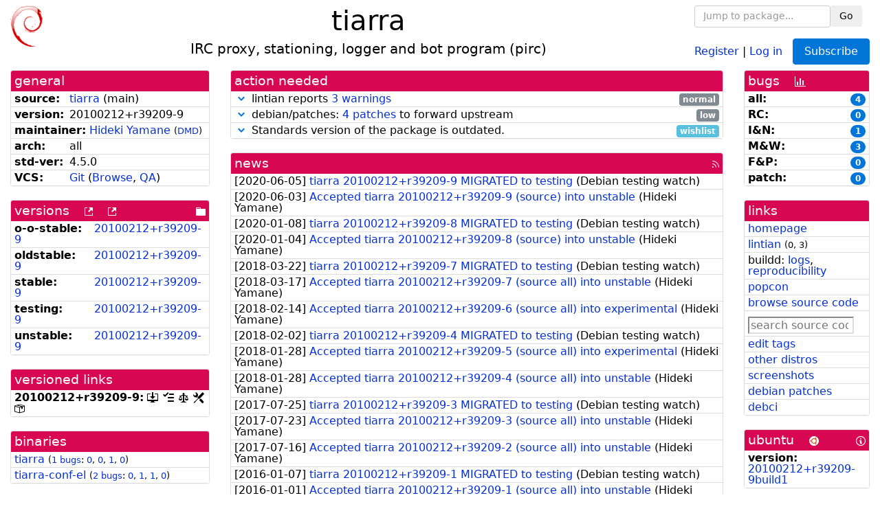

--- FILE ---
content_type: text/html; charset=utf-8
request_url: https://tracker.debian.org/pkg/tiarra
body_size: 5393
content:

<!DOCTYPE html>
<html>
    <head>
        <meta charset="utf-8">
        <title>tiarra - Debian Package Tracker</title>
        <meta name="viewport" content="width=device-width, initial-scale=1, shrink-to-fit=no">
	<meta http-equiv="x-ua-compatible" content="ie=edge">
        <link href="/static/css/bootstrap.min.css" rel="stylesheet" media="screen">
        <link href="/static/css/octicons.css" rel="stylesheet" media="screen">
        <link href="/static/css/style.css" rel="stylesheet" media="screen">
        <link type="application/opensearchdescription+xml" title="Debian Package Tracker Search" rel="search" href="/search.xml"/>
        

        
<link rel="alternate" type="application/rss+xml" title="RSS" href="/pkg/tiarra/rss">

        
<link href="/static/css/dense.css" rel="stylesheet" media="screen">

    
        
        <link rel="vcs-git" href="https://salsa.debian.org/debian/tiarra.git" title="git repository for tiarra">
        
    

    
        
    

    
        
    

    
        
    


    </head>
    <body>
        
        <header class="page-header">
            <div class="container-fluid">
                
		<div class="row">
		<div class="col-xs-12 text-xs-center">
		    <div class="pull-xs-left">
<a href="/"><img src="/static/img/logo.png" alt="Debian Package Tracker" title="Visit the main page" ></a>
</div>
		    <div class="pull-xs-right">
		    
    <div class="m-b-1">
    <div class="text-xs-left"><form class="form-inline" id="package-search-form" action="/search" method="GET"><div class="form-group"><input type="search" class="form-control form-control-sm package-completion" name="package_name" id='package-search-input' placeholder="Jump to package..."></div><div class="form-group"><button type="submit" class="btn btn-default btn-sm">Go</button></div></form></div>

    </div>
    
    <span><a id="account-register" href="/accounts/register/">Register</a></span>
    <span>|</span>
    <span><a id="account-login" href="/accounts/login/">Log in</a></span>



    
	
	<div class="btn-group" role="group" style="margin-left: 10px;">
	  <a href="/accounts/login/?next=/pkg/tiarra" id='subscribe-not-logged-in-button' class="btn btn-primary">Subscribe</a>
	</div>
    


		    </div>
		    
    <div>
    <h1>tiarra</h1>
    
    <h5>IRC proxy, stationing, logger and bot program (pirc)</h5>
    
    </div>

		</div>
		</div>
                
            </div>
        </header>
        

	

<div id="choose-email-modal" class="modal hide fade" tabindex="-1" role="dialog" aria-labelledby="myModalLabel" aria-hidden="true"><div class="modal-dialog" role="document"><div class="modal-content"><div class="modal-header"><button type="button" class="close" data-dismiss="modal" aria-hidden="true">×</button><h3>Choose email to subscribe with</h3></div><div class="modal-body"></div><div class="modal-footer"><button class="btn btn-default" id="cancel-choose-email" data-dismiss="modal" aria-hidden="true">Cancel</button></div></div></div></div>

<div class="container-fluid main">
    <div class="row">
        <div class="col-md-3" id="dtracker-package-left">
            
            
                <div class="panel" role="complementary">
    <div class="panel-heading" role="heading">
        general
    </div>
    <div class="panel-body">
        

<ul class="list-group list-group-flush">
    
    <li class="list-group-item">
        <span class="list-item-key"><b>source:</b></span>
	
	<a href="https://packages.debian.org/src:tiarra">tiarra</a>
		
		(<span id="component" title="Repository's component">main</span>)
		
	
    </li>
    

    
    <li class="list-group-item">
        <span class="list-item-key"><b>version:</b></span>
        20100212+<wbr>r39209-<wbr>9
    </li>
    

    
    <li class="list-group-item">
        <span class="list-item-key"><b>maintainer:</b></span>
	
	
	<a href="https://qa.debian.org/developer.php?login=henrich%40debian.org">Hideki Yamane</a>
	
	
	    
	    
		<small>
		(<a href="https://udd.debian.org/dmd/?henrich%40debian.org#todo" title="UDD&#x27;s Debian Maintainer Dashboard">DMD</a>)
		</small>
	    
	
    </li>
    

    

    
    <li class="list-group-item">
        <span class="list-item-key"><b>arch:</b></span>
        all 
    </li>
    

    
    <li class="list-group-item">
        <span class="list-item-key"><b>std-ver:</b></span>
        4.5.0
    </li>
    

    
    <li class="list-group-item">
        <span class="list-item-key"><b>VCS:</b></span>
	
	
	    
	    <a rel="vcs-git" href="https://salsa.debian.org/debian/tiarra.git">Git</a>
	    
	
	
	(<a href="https://salsa.debian.org/debian/tiarra">Browse</a>, <a href="https://qa.debian.org/cgi-bin/vcswatch?package=tiarra">QA</a>)
	
	
    </li>
    
</ul>


    </div>
</div>

            
            
            
                <div class="panel" role="complementary">
    <div class="panel-heading" role="heading">
        
<div class="row">
<div class="col-xs-12">
    versions
    
    
    <a class="m-l-1" href="https://qa.debian.org/madison.php?package=tiarra">
        <span role="img" aria-label="more versions can be listed by madison" class="octicon octicon-link-external" title="more versions can be listed by madison"><span class="sr-only">[more versions can be listed by madison]</span></span>
    </a>
    
    <a class="m-l-1" href="https://snapshot.debian.org/package/tiarra/">
        <span role="img" aria-label="old versions available from snapshot.debian.org" class="octicon octicon-link-external" title="old versions available from snapshot.debian.org"><span class="sr-only">[old versions available from snapshot.debian.org]</span></span>
    </a>
    
    
    
    <div class="pull-xs-right">
	
	<a href="https://deb.debian.org/debian/pool/main/t/tiarra"><span role="img" aria-label="pool directory" class="octicon octicon-file-directory" title="pool directory"><span class="sr-only">[pool directory]</span></span></a>
	
    </div>
    
</div>
</div>

    </div>
    <div class="panel-body">
        
<ul class="list-group list-group-flush">

    
    <li class="list-group-item">
	<span class="list-item-key versions-repository" title="Debian 11 (bullseye / oldoldstable)">
	    <b>o-o-stable:</b>
	</span>
	
	<a href="https://packages.debian.org/source/oldoldstable/tiarra">20100212+<wbr>r39209-<wbr>9</a>
	
    </li>
    
    <li class="list-group-item">
	<span class="list-item-key versions-repository" title="Debian 12 (bookworm / oldstable)">
	    <b>oldstable:</b>
	</span>
	
	<a href="https://packages.debian.org/source/oldstable/tiarra">20100212+<wbr>r39209-<wbr>9</a>
	
    </li>
    
    <li class="list-group-item">
	<span class="list-item-key versions-repository" title="Debian 13 (trixie / stable)">
	    <b>stable:</b>
	</span>
	
	<a href="https://packages.debian.org/source/stable/tiarra">20100212+<wbr>r39209-<wbr>9</a>
	
    </li>
    
    <li class="list-group-item">
	<span class="list-item-key versions-repository" title="Debian Forky (forky / testing)">
	    <b>testing:</b>
	</span>
	
	<a href="https://packages.debian.org/source/testing/tiarra">20100212+<wbr>r39209-<wbr>9</a>
	
    </li>
    
    <li class="list-group-item">
	<span class="list-item-key versions-repository" title="Debian Unstable (sid / unstable)">
	    <b>unstable:</b>
	</span>
	
	<a href="https://packages.debian.org/source/unstable/tiarra">20100212+<wbr>r39209-<wbr>9</a>
	
    </li>
    


    
    
</ul>

    </div>
</div>

            
            
            
                <div class="panel" role="complementary">
    <div class="panel-heading" role="heading">
        versioned links
    </div>
    <div class="panel-body">
        
<ul class="list-group list-group-flush">
    
    <li class="list-group-item">
        <span class="list-item-key versioned-links-version"><b>20100212+<wbr>r39209-<wbr>9:</b></span>
	
	    
	    <span class="versioned-links-icon"><a href="https://deb.debian.org/debian/pool/main/t/tiarra/tiarra_20100212+r39209-9.dsc"><span role="img" aria-label=".dsc, use dget on this link to retrieve source package" class="octicon octicon-desktop-download" title=".dsc, use dget on this link to retrieve source package"><span class="sr-only">[.dsc, use dget on this link to retrieve source package]</span></span></a></span>
	    
	
	    
	    <span class="versioned-links-icon"><a href="/media/packages/t/tiarra/changelog-20100212r39209-9"><span role="img" aria-label="changelog" class="octicon octicon-tasklist" title="changelog"><span class="sr-only">[changelog]</span></span></a></span>
	    
	
	    
	    <span class="versioned-links-icon"><a href="/media/packages/t/tiarra/copyright-20100212r39209-9"><span role="img" aria-label="copyright" class="octicon octicon-law" title="copyright"><span class="sr-only">[copyright]</span></span></a></span>
	    
	
	    
	    <span class="versioned-links-icon"><a href="/media/packages/t/tiarra/rules-20100212r39209-9"><span role="img" aria-label="rules" class="octicon octicon-tools" title="rules"><span class="sr-only">[rules]</span></span></a></span>
	    
	
	    
	    <span class="versioned-links-icon"><a href="/media/packages/t/tiarra/control-20100212r39209-9"><span role="img" aria-label="control" class="octicon octicon-package" title="control"><span class="sr-only">[control]</span></span></a></span>
	    
	
    </li>
    
</ul>

    </div>
</div>

            
            
            
                <div class="panel" role="complementary">
    <div class="panel-heading" role="heading">
        binaries
    </div>
    <div class="panel-body">
        
<ul class="list-group list-group-flush">
    
    
    <li class="list-group-item">
        
        <a href="https://packages.debian.org/unstable/tiarra" title="">tiarra</a>
        

        
        <small><span>(</span><a href="https://bugs.debian.org/tiarra">1 bugs</a>:
        

        
            
            
            
                <a href="https://bugs.debian.org/cgi-bin/pkgreport.cgi?archive=no&amp;pend-exc=pending-fixed&amp;pend-exc=fixed&amp;pend-exc=done&amp;sev-inc=critical&amp;sev-inc=grave&amp;sev-inc=serious&amp;repeatmerged=no&amp;which=pkg&amp;data=tiarra" title="critical, grave and serious">0</a><span>,&nbsp;</span><a href="https://bugs.debian.org/cgi-bin/pkgreport.cgi?archive=no&amp;pend-exc=pending-fixed&amp;pend-exc=fixed&amp;pend-exc=done&amp;sev-inc=important&amp;sev-inc=normal&amp;repeatmerged=no&amp;which=pkg&amp;data=tiarra" title="important and normal">0</a><span>,&nbsp;</span><a href="https://bugs.debian.org/cgi-bin/pkgreport.cgi?archive=no&amp;pend-exc=pending-fixed&amp;pend-exc=fixed&amp;pend-exc=done&amp;sev-inc=minor&amp;sev-inc=wishlist&amp;repeatmerged=no&amp;which=pkg&amp;data=tiarra" title="wishlist and minor">1</a><span>,&nbsp;</span><a href="https://bugs.debian.org/cgi-bin/pkgreport.cgi?archive=no&amp;pend-inc=pending-fixed&amp;pend-inc=fixed&amp;repeatmerged=no&amp;which=pkg&amp;data=tiarra" title="pending and fixed">0</a><span>)</span></small>
        
    </li>
    
    <li class="list-group-item">
        
        <a href="https://packages.debian.org/unstable/tiarra-conf-el" title="">tiarra-conf-el</a>
        

        
        <small><span>(</span><a href="https://bugs.debian.org/tiarra-conf-el">2 bugs</a>:
        

        
            
            
            
                <a href="https://bugs.debian.org/cgi-bin/pkgreport.cgi?archive=no&amp;pend-exc=pending-fixed&amp;pend-exc=fixed&amp;pend-exc=done&amp;sev-inc=critical&amp;sev-inc=grave&amp;sev-inc=serious&amp;repeatmerged=no&amp;which=pkg&amp;data=tiarra-conf-el" title="critical, grave and serious">0</a><span>,&nbsp;</span><a href="https://bugs.debian.org/cgi-bin/pkgreport.cgi?archive=no&amp;pend-exc=pending-fixed&amp;pend-exc=fixed&amp;pend-exc=done&amp;sev-inc=important&amp;sev-inc=normal&amp;repeatmerged=no&amp;which=pkg&amp;data=tiarra-conf-el" title="important and normal">1</a><span>,&nbsp;</span><a href="https://bugs.debian.org/cgi-bin/pkgreport.cgi?archive=no&amp;pend-exc=pending-fixed&amp;pend-exc=fixed&amp;pend-exc=done&amp;sev-inc=minor&amp;sev-inc=wishlist&amp;repeatmerged=no&amp;which=pkg&amp;data=tiarra-conf-el" title="wishlist and minor">1</a><span>,&nbsp;</span><a href="https://bugs.debian.org/cgi-bin/pkgreport.cgi?archive=no&amp;pend-inc=pending-fixed&amp;pend-inc=fixed&amp;repeatmerged=no&amp;which=pkg&amp;data=tiarra-conf-el" title="pending and fixed">0</a><span>)</span></small>
        
    </li>
    
    
</ul>

    </div>
</div>

            
            
        </div>
        <div class="col-md-6 col-xl-7" id="dtracker-package-center">
            
            
                <div class="panel" role="complementary">
    <div class="panel-heading" role="heading">
        action needed
    </div>
    <div class="panel-body">
        
<div class="list-group list-group-flush" id="action-needed-list" role="list">
    
    <div class="card list-group-item action-item-lintian-warnings-and-errors" role="listitem">
        <details>
            <summary>
                <span class="chevron"><span role="button" aria-label="Toggle details"><span role="img" aria-label="Toggle details" class="octicon octicon-chevron-down" title="Toggle details"></span></span></span>
                
                lintian reports <a href="https://lintian.debian.org/sources/tiarra.html">3 warnings</a>
                
                <span class="label label-default pull-xs-right">normal</span>
                
            </summary>
            <div class="card-block">
                

Lintian reports
<a href="https://lintian.debian.org/sources/tiarra.html">


<span>3 warnings</span>

</a>
about this package. You should make the package <i>lintian clean</i> getting rid of them.


            </div>
            <div class="small card-footer text-muted">
                Created: 2020-07-29
                <span class="pull-xs-right">
                    Last update: 2020-07-29
                    12:34
                </span>
            </div>
        </details>
    </div>
    
    <div class="card list-group-item action-item-debian-patches" role="listitem">
        <details>
            <summary>
                <span class="chevron"><span role="button" aria-label="Toggle details"><span role="img" aria-label="Toggle details" class="octicon octicon-chevron-down" title="Toggle details"></span></span></span>
                
                debian/patches: <a href="https://udd.debian.org/patches.cgi?src=tiarra&version=20100212%2Br39209-9">4 patches</a> to forward upstream
                
                <span class="label label-default pull-xs-right">low</span>
                
            </summary>
            <div class="card-block">
                
<p>Among the <a href="https://udd.debian.org/patches.cgi?src=tiarra&amp;version=20100212%2Br39209-9">4 debian patches</a>
available in version 20100212+r39209-9 of the package,
we noticed the following issues:</p>
<ul>


<li>4 patches
    where the metadata indicates that the patch has not yet been forwarded
    upstream. You should either forward the patch upstream or update the
    metadata to document its real status.</li>

</ul>


            </div>
            <div class="small card-footer text-muted">
                Created: 2023-02-26
                <span class="pull-xs-right">
                    Last update: 2023-02-27
                    20:59
                </span>
            </div>
        </details>
    </div>
    
    <div class="card list-group-item action-item-debian-std-ver-outdated" role="listitem">
        <details>
            <summary>
                <span class="chevron"><span role="button" aria-label="Toggle details"><span role="img" aria-label="Toggle details" class="octicon octicon-chevron-down" title="Toggle details"></span></span></span>
                
                Standards version of the package is outdated.
                
                <span class="label label-info pull-xs-right">wishlist</span>
                
            </summary>
            <div class="card-block">
                
<span>The package should be updated to follow the last version of <a href="https://www.debian.org/doc/debian-policy/">Debian Policy</a>
(Standards-Version <a href="https://www.debian.org/doc/debian-policy/upgrading-checklist.html#version-4-7-3">4.7.3</a> instead of
<a href="https://www.debian.org/doc/debian-policy/upgrading-checklist.html#version-4-5-0">4.5.0</a>).
</span>

            </div>
            <div class="small card-footer text-muted">
                Created: 2020-11-17
                <span class="pull-xs-right">
                    Last update: 2025-12-23
                    20:00
                </span>
            </div>
        </details>
    </div>
    
</div>

    </div>
</div>

            
            
            
                <div class="panel" role="complementary">
    <div class="panel-heading" role="heading">
        
<div class="row">
    <div class="col-xs-12">
	<a href="/pkg/tiarra/news/">news</a>
	<div class="pull-xs-right">
	    <a href="/pkg/tiarra/rss">
	    <span role="img" aria-label="rss feed" class="octicon octicon-rss" title="rss feed"><span class="sr-only">[rss feed]</span></span>
	    </a>
	</div>
    </div>
</div>

    </div>
    <div class="panel-body">
        

    <ul class="list-group list-group-flush">
    
    <li class="list-group-item">
        [<span class="news-date">2020-06-05</span>]
        <a href="/news/1150684/tiarra-20100212r39209-9-migrated-to-testing/">
            <span class="news-title">tiarra 20100212+r39209-9 MIGRATED to testing</span>
        </a>
        (<span class="news-creator">Debian testing watch</span>)
        
        
        
    </li>
    
    <li class="list-group-item">
        [<span class="news-date">2020-06-03</span>]
        <a href="/news/1150267/accepted-tiarra-20100212r39209-9-source-into-unstable/">
            <span class="news-title">Accepted tiarra 20100212+r39209-9 (source) into unstable</span>
        </a>
        (<span class="news-creator">Hideki Yamane</span>)
        
        
        
    </li>
    
    <li class="list-group-item">
        [<span class="news-date">2020-01-08</span>]
        <a href="/news/1092290/tiarra-20100212r39209-8-migrated-to-testing/">
            <span class="news-title">tiarra 20100212+r39209-8 MIGRATED to testing</span>
        </a>
        (<span class="news-creator">Debian testing watch</span>)
        
        
        
    </li>
    
    <li class="list-group-item">
        [<span class="news-date">2020-01-04</span>]
        <a href="/news/1091409/accepted-tiarra-20100212r39209-8-source-into-unstable/">
            <span class="news-title">Accepted tiarra 20100212+r39209-8 (source) into unstable</span>
        </a>
        (<span class="news-creator">Hideki Yamane</span>)
        
        
        
    </li>
    
    <li class="list-group-item">
        [<span class="news-date">2018-03-22</span>]
        <a href="/news/942101/tiarra-20100212r39209-7-migrated-to-testing/">
            <span class="news-title">tiarra 20100212+r39209-7 MIGRATED to testing</span>
        </a>
        (<span class="news-creator">Debian testing watch</span>)
        
        
        
    </li>
    
    <li class="list-group-item">
        [<span class="news-date">2018-03-17</span>]
        <a href="/news/940648/accepted-tiarra-20100212r39209-7-source-all-into-unstable/">
            <span class="news-title">Accepted tiarra 20100212+r39209-7 (source all) into unstable</span>
        </a>
        (<span class="news-creator">Hideki Yamane</span>)
        
        
        
    </li>
    
    <li class="list-group-item">
        [<span class="news-date">2018-02-14</span>]
        <a href="/news/932971/accepted-tiarra-20100212r39209-6-source-all-into-experimental/">
            <span class="news-title">Accepted tiarra 20100212+r39209-6 (source all) into experimental</span>
        </a>
        (<span class="news-creator">Hideki Yamane</span>)
        
        
        
    </li>
    
    <li class="list-group-item">
        [<span class="news-date">2018-02-02</span>]
        <a href="/news/929160/tiarra-20100212r39209-4-migrated-to-testing/">
            <span class="news-title">tiarra 20100212+r39209-4 MIGRATED to testing</span>
        </a>
        (<span class="news-creator">Debian testing watch</span>)
        
        
        
    </li>
    
    <li class="list-group-item">
        [<span class="news-date">2018-01-28</span>]
        <a href="/news/928014/accepted-tiarra-20100212r39209-5-source-all-into-experimental/">
            <span class="news-title">Accepted tiarra 20100212+r39209-5 (source all) into experimental</span>
        </a>
        (<span class="news-creator">Hideki Yamane</span>)
        
        
        
    </li>
    
    <li class="list-group-item">
        [<span class="news-date">2018-01-28</span>]
        <a href="/news/928013/accepted-tiarra-20100212r39209-4-source-all-into-unstable/">
            <span class="news-title">Accepted tiarra 20100212+r39209-4 (source all) into unstable</span>
        </a>
        (<span class="news-creator">Hideki Yamane</span>)
        
        
        
    </li>
    
    <li class="list-group-item">
        [<span class="news-date">2017-07-25</span>]
        <a href="/news/858652/tiarra-20100212r39209-3-migrated-to-testing/">
            <span class="news-title">tiarra 20100212+r39209-3 MIGRATED to testing</span>
        </a>
        (<span class="news-creator">Debian testing watch</span>)
        
        
        
    </li>
    
    <li class="list-group-item">
        [<span class="news-date">2017-07-23</span>]
        <a href="/news/857624/accepted-tiarra-20100212r39209-3-source-all-into-unstable/">
            <span class="news-title">Accepted tiarra 20100212+r39209-3 (source all) into unstable</span>
        </a>
        (<span class="news-creator">Hideki Yamane</span>)
        
        
        
    </li>
    
    <li class="list-group-item">
        [<span class="news-date">2017-07-16</span>]
        <a href="/news/856650/accepted-tiarra-20100212r39209-2-source-all-into-unstable/">
            <span class="news-title">Accepted tiarra 20100212+r39209-2 (source all) into unstable</span>
        </a>
        (<span class="news-creator">Hideki Yamane</span>)
        
        
        
    </li>
    
    <li class="list-group-item">
        [<span class="news-date">2016-01-07</span>]
        <a href="/news/738678/tiarra-20100212r39209-1-migrated-to-testing/">
            <span class="news-title">tiarra 20100212+r39209-1 MIGRATED to testing</span>
        </a>
        (<span class="news-creator">Debian testing watch</span>)
        
        
        
    </li>
    
    <li class="list-group-item">
        [<span class="news-date">2016-01-01</span>]
        <a href="/news/737322/accepted-tiarra-20100212r39209-1-source-all-into-unstable/">
            <span class="news-title">Accepted tiarra 20100212+r39209-1 (source all) into unstable</span>
        </a>
        (<span class="news-creator">Hideki Yamane</span>)
        
        
        
    </li>
    
    <li class="list-group-item">
        [<span class="news-date">2015-08-07</span>]
        <a href="/news/703075/tiarra-20100212-6-migrated-to-testing/">
            <span class="news-title">tiarra 20100212-6 MIGRATED to testing</span>
        </a>
        (<span class="news-creator">Britney</span>)
        
        
        
    </li>
    
    <li class="list-group-item">
        [<span class="news-date">2015-08-01</span>]
        <a href="/news/702008/accepted-tiarra-20100212-6-source-all-into-unstable/">
            <span class="news-title">Accepted tiarra 20100212-6 (source all) into unstable</span>
        </a>
        (<span class="news-creator">Hideki Yamane</span>)
        
        
        
    </li>
    
    <li class="list-group-item">
        [<span class="news-date">2015-04-27</span>]
        <a href="/news/679826/tiarra-20100212-5-migrated-to-testing/">
            <span class="news-title">tiarra 20100212-5 MIGRATED to testing</span>
        </a>
        (<span class="news-creator">Britney</span>)
        
        
        
    </li>
    
    <li class="list-group-item">
        [<span class="news-date">2015-01-04</span>]
        <a href="/news/671184/accepted-tiarra-20100212-5-source-all-into-unstable/">
            <span class="news-title">Accepted tiarra 20100212-5 (source all) into unstable</span>
        </a>
        (<span class="news-creator">Hideki Yamane</span>)
        
        
        
    </li>
    
    <li class="list-group-item">
        [<span class="news-date">2014-06-13</span>]
        <a href="/news/233975/tiarra-20100212-4-migrated-to-testing/">
            <span class="news-title">tiarra 20100212-4 MIGRATED to testing</span>
        </a>
        (<span class="news-creator">Debian testing watch</span>)
        
        
        
    </li>
    
    <li class="list-group-item">
        [<span class="news-date">2014-06-08</span>]
        <a href="/news/233974/accepted-tiarra-20100212-4-source-all/">
            <span class="news-title">Accepted tiarra 20100212-4 (source all)</span>
        </a>
        (<span class="news-creator">Hideki Yamane</span>)
        
        
        
    </li>
    
    <li class="list-group-item">
        [<span class="news-date">2013-05-05</span>]
        <a href="/news/233973/tiarra-20100212-3-migrated-to-testing/">
            <span class="news-title">tiarra 20100212-3 MIGRATED to testing</span>
        </a>
        (<span class="news-creator">Debian testing watch</span>)
        
        
        
    </li>
    
    <li class="list-group-item">
        [<span class="news-date">2013-04-07</span>]
        <a href="/news/233972/accepted-tiarra-20100212-3-source-all/">
            <span class="news-title">Accepted tiarra 20100212-3 (source all)</span>
        </a>
        (<span class="news-creator">Hideki Yamane</span>)
        
        
        
    </li>
    
    <li class="list-group-item">
        [<span class="news-date">2013-04-06</span>]
        <a href="/news/233971/accepted-tiarra-20100212-1-source-all/">
            <span class="news-title">Accepted tiarra 20100212-1 (source all)</span>
        </a>
        (<span class="news-creator">Hideki Yamane</span>)
        
        
        
    </li>
    
    <li class="list-group-item">
        [<span class="news-date">2013-04-06</span>]
        <a href="/news/233970/accepted-tiarra-20100212-2-source-all/">
            <span class="news-title">Accepted tiarra 20100212-2 (source all)</span>
        </a>
        (<span class="news-creator">Hideki Yamane</span>)
        
        
        
    </li>
    
</ul>





    </div>
</div>

            
            
        </div>
        <div class="col-md-3 col-xl-2" id="dtracker-package-right">
            
            
                <div class="panel" role="complementary">
    <div class="panel-heading" role="heading">
        
bugs
<a class="m-l-1" href="https://qa.debian.org/data/bts/graphs/t/tiarra.png"><span role="img" aria-label="bug history graph" class="octicon octicon-graph" title="bug history graph"><span class="sr-only">[bug history graph]</span></span></a>

    </div>
    <div class="panel-body">
        
<ul class="list-group list-group-flush">
    
    
    <li class="list-group-item">
        <span class="list-item-key">
            
            <b><span title="">all:</span></b>
            
        </span>
        <a class="label label-primary label-pill pull-xs-right m-l-1"
	title="Number of bugs" href="https://bugs.debian.org/cgi-bin/pkgreport.cgi?repeatmerged=no&amp;src=tiarra">4</a>
	
	
    </li>
    
    <li class="list-group-item">
        <span class="list-item-key">
            
            <b><span title="Release Critical">RC:</span></b>
            
        </span>
        <a class="label label-primary label-pill pull-xs-right m-l-1"
	title="Number of bugs" href="https://bugs.debian.org/cgi-bin/pkgreport.cgi?archive=no&amp;pend-exc=pending-fixed&amp;pend-exc=fixed&amp;pend-exc=done&amp;sev-inc=critical&amp;sev-inc=grave&amp;sev-inc=serious&amp;repeatmerged=no&amp;src=tiarra">0</a>
	
	
    </li>
    
    <li class="list-group-item">
        <span class="list-item-key">
            
            <b><span title="Important and Normal">I&amp;N:</span></b>
            
        </span>
        <a class="label label-primary label-pill pull-xs-right m-l-1"
	title="Number of bugs" href="https://bugs.debian.org/cgi-bin/pkgreport.cgi?archive=no&amp;pend-exc=pending-fixed&amp;pend-exc=fixed&amp;pend-exc=done&amp;sev-inc=important&amp;sev-inc=normal&amp;repeatmerged=no&amp;src=tiarra">1</a>
	
	
    </li>
    
    <li class="list-group-item">
        <span class="list-item-key">
            
            <b><span title="Minor and Wishlist">M&amp;W:</span></b>
            
        </span>
        <a class="label label-primary label-pill pull-xs-right m-l-1"
	title="Number of bugs" href="https://bugs.debian.org/cgi-bin/pkgreport.cgi?archive=no&amp;pend-exc=pending-fixed&amp;pend-exc=fixed&amp;pend-exc=done&amp;sev-inc=minor&amp;sev-inc=wishlist&amp;repeatmerged=no&amp;src=tiarra">3</a>
	
	
    </li>
    
    <li class="list-group-item">
        <span class="list-item-key">
            
            <b><span title="Fixed and Pending">F&amp;P:</span></b>
            
        </span>
        <a class="label label-primary label-pill pull-xs-right m-l-1"
	title="Number of bugs" href="https://bugs.debian.org/cgi-bin/pkgreport.cgi?archive=no&amp;pend-inc=pending-fixed&amp;pend-inc=fixed&amp;repeatmerged=no&amp;src=tiarra">0</a>
	
	
    </li>
    
    <li class="list-group-item">
        <span class="list-item-key">
            
            <b><span title="Patch">patch:</span></b>
            
        </span>
        <a class="label label-primary label-pill pull-xs-right m-l-1"
	title="Number of bugs" href="https://bugs.debian.org/cgi-bin/pkgreport.cgi?include=tags%3Apatch&amp;exclude=tags%3Apending&amp;pend-exc=done&amp;repeatmerged=no&amp;src=tiarra">0</a>
	
	
    </li>
    

</ul>

    </div>
</div>

            
            
            
                <div class="panel" role="complementary">
    <div class="panel-heading" role="heading">
        links
    </div>
    <div class="panel-body">
        
<ul class="list-group list-group-flush">
    
    <li class="list-group-item">
        
            <a href="https://www.clovery.jp/tiarra/" title="upstream web homepage">homepage</a>
        
    </li>
    
    <li class="list-group-item">
        
            
<a href="https://udd.debian.org/lintian/?packages=tiarra" title="report about packaging issues spotted by lintian">lintian</a>



<small>(<span title="errors">0</span>, <span title="warnings">3</span>)</small>






        
    </li>
    
    <li class="list-group-item">
        
            
<span>buildd: </span><span><a title="buildd.debian.org build logs" href="https://buildd.debian.org/status/package.php?p=tiarra">logs</a></span><span>, </span><span><a title="report about build reproducibility (reproducible)" href="https://tests.reproducible-builds.org/debian/rb-pkg/tiarra.html">reproducibility</a></span>


        
    </li>
    
    <li class="list-group-item">
        
            <a href="https://qa.debian.org/popcon.php?package=tiarra">popcon</a>
        
    </li>
    
    <li class="list-group-item">
        
            <a href="https://sources.debian.org/src/tiarra/unstable/">browse source code</a>
        
    </li>
    
    <li class="list-group-item">
        
            <form class="code-search-form" action="/codesearch/" method="get" target="_blank"><input type="hidden" name="package" value="tiarra"><input type="search" name="query" placeholder="search source code"></form>
        
    </li>
    
    <li class="list-group-item">
        
            <a href="https://debtags.debian.org/rep/todo/maint/henrich%40debian.org#tiarra">edit tags</a>
        
    </li>
    
    <li class="list-group-item">
        
            <a href="https://repology.org/tools/project-by?name_type=srcname&noautoresolve=on&repo=debian_unstable&target_page=project_packages&name=tiarra" title="provided by Repology">other distros</a>
        
    </li>
    
    <li class="list-group-item">
        
            <a href="https://screenshots.debian.net/package/tiarra">screenshots</a>
        
    </li>
    
    <li class="list-group-item">
        
            <a href="https://udd.debian.org/patches.cgi?src=tiarra&version=20100212%2Br39209-9" title="4 patches in debian/patches">debian patches</a>
        
    </li>
    
    <li class="list-group-item">
        
            <a href="https://ci.debian.net/packages/t/tiarra">debci</a>
        
    </li>
    
</ul>

    </div>
</div>

            
            
            
                <div class="panel" role="complementary">
    <div class="panel-heading" role="heading">
        
ubuntu
<img class="m-l-1" src="/static/img/ubuntu.png" alt="Ubuntu logo" title="Ubuntu logo">
<a class="pull-xs-right" href="https://wiki.ubuntu.com/Ubuntu/ForDebianDevelopers"><span role="img" aria-label="Information about Ubuntu for Debian Developers" class="octicon octicon-info" title="Information about Ubuntu for Debian Developers"><span class="sr-only">[Information about Ubuntu for Debian Developers]</span></span></a>

    </div>
    <div class="panel-body">
        
<ul class="list-group list-group-flush"><li class="list-group-item"><span class="list-item-key"><b>version:</b></span>
	&#32;<a href="https://launchpad.net/ubuntu/+source/tiarra">20100212+r39209-9build1</a></li></ul>

    </div>
</div>

            
            
        </div>
    </div>
</div>


        <footer id="footer" class="footer">
            <hr>
            <div class="container-fluid">
                <div class="text-xs-center p-b-1">
                    
                                        <div id="footer-title"><a href="https://www.debian.org">Debian</a> Package Tracker — <a href="https://deb.li/DTAuthors">Copyright</a> 2013-2025 The Distro Tracker Developers</div>
                    <div id="footer-bugs">
			Report problems to the <a href="https://bugs.debian.org/tracker.debian.org">tracker.debian.org pseudo-package</a> in the <a href="https://bugs.debian.org">Debian <acronym title="Bug Tracking System">BTS</acronym></a>.
		    </div>
                    <div id="footer-help">
                        <a href="https://qa.pages.debian.net/distro-tracker/">Documentation</a> —
                        <a href="https://salsa.debian.org/qa/distro-tracker/issues">Bugs</a> —
                        <a href="https://salsa.debian.org/qa/distro-tracker">Git Repository</a> —
                        <a href="https://qa.pages.debian.net/distro-tracker/contributing.html">Contributing</a>
                    </div>

                    
                </div>
            </div>
        </footer>

        <script src="/static/js/jquery.min.js"></script>
        <script src="/static/js/jquery.cookie.js"></script>
        <script src="/static/js/tether.min.js"></script>
        <script src="/static/js/popper.min.js"></script>
        <script src="/static/js/bootstrap.min.js"></script>
        <script src="/static/js/typeahead.bundle.min.js"></script>
        <script src="/static/js/main.js"></script>
        
    </body>
</html>
